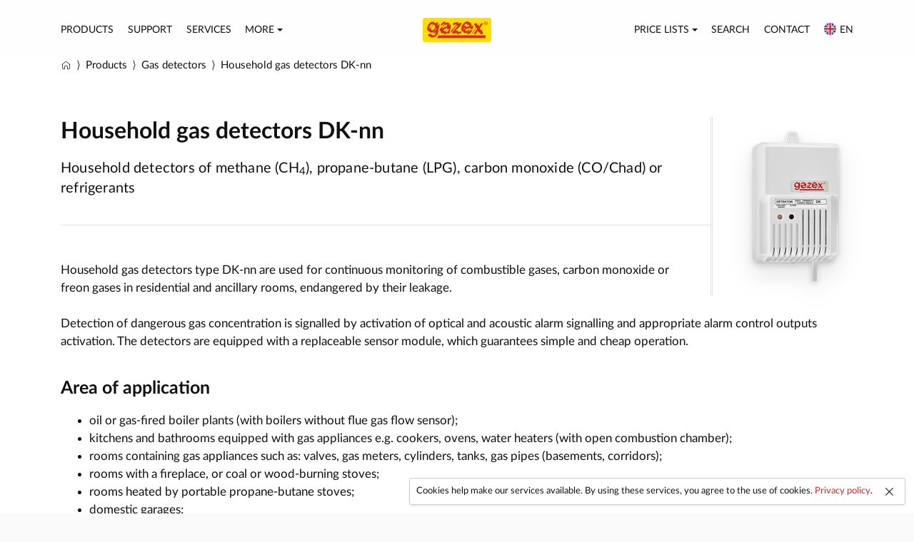

--- FILE ---
content_type: text/html; charset=utf-8
request_url: https://www.gazex.com/en/products/type/dk-nn/
body_size: 6283
content:









<!doctype html>
<html lang="en">
<head>
    <meta charset="utf-8">
    <title>Household gas detectors DK-nn – GAZEX</title>
    <meta name="description" content="Household gas detectors DK-nn – Household detectors of methane (CH4), propane-butane (LPG), carbon monoxide (CO/Chad) or refrigerants.">
    <meta name="keywords" content="Household gas detectors DK-nn, Gas detectors, DK-12, DK-12.P, DK-15, DK-15.P, DK-61, DK-61.P, DK-22.P/E, DK-22/E, DK-24.P/E, DK-24/E, DK-25.P/E, DK-25/E, DK-12.A, DK-15.A, DK-61.A, DK-22.A/E, DK-24.A/E, DK-25.A/E, DK-12.Z, DK-15.Z, DK-22.Z/E, DK-24.Z/E, DK-25.Z/E">
    <meta name="viewport" content="width=device-width, initial-scale=1">
    <meta name="application-name" content="GAZEX">
    <meta name="theme-color" content="#fff">
    <meta name="apple-mobile-web-app-title" content="GAZEX">
    <meta name="msapplication-config" content="/static/gazex/images/favicon/mstile-config.xml">
    <link rel="canonical" href="https://www.gazex.com/en/products/type/dk-nn/">
    
    <link rel="alternate" hreflang="pl" href="https://www.gazex.com/pl/produkty/typ/dk-nn/">
    
    <link rel="alternate" hreflang="en" href="https://www.gazex.com/en/products/type/dk-nn/">
    
    <link rel="stylesheet" href="/static/gazex/css/gazex.1768488211.css">
    <link rel="apple-touch-icon" sizes="180x180" href="/static/gazex/images/favicon/apple-touch-icon-180x180.png">
    <link rel="manifest" href="/static/gazex/images/favicon/favicon-manifest.json">
    <link rel="icon" type="image/png" href="/static/gazex/images/favicon/favicon-192x192.png" sizes="192x192">
    <link rel="shortcut icon" href="/static/gazex/images/favicon/favicon.ico">
    <script src="/static/gazex/js/gazex.1768488211.js"></script>
    
    
    <meta property="og:url" content="https://www.gazex.com/en/products/type/dk-nn/">
    <meta property="og:type" content="website">
    <meta property="og:title" content="Household gas detectors DK-nn">
    <meta property="og:description" content="Household detectors of methane (CH4), propane-butane (LPG), carbon monoxide (CO/Chad) or refrigerants">
    <meta property="og:image" content="https://www.gazex.com/cache/thumbs/f4/d1/f4d10aa6974cf338fa5dda8e3992edec.png">
    <meta property="og:image:width" content="600">
    <meta property="og:image:height" content="600">
    

</head>

<script async src="https://www.googletagmanager.com/gtag/js?id=G-LFCP8C7YTD"></script>
<script>
    window.dataLayer = window.dataLayer || [];
    function gtag(){dataLayer.push(arguments);}
    gtag('js', new Date());
    gtag('config', 'G-LFCP8C7YTD');
</script>

<body id="top">
    
    
    <nav class="navbar navbar-default navbar-static-top">
        <div class="container container-main">
            <div class="navbar-header">
                <div class="navbar-brand-container">
                    <a class="navbar-brand" href="/en/"><img src="/static/gazex/images/gazex.svg" width="96" height="34" alt="GAZEX"></a>
                </div>
                <div class="navbar-toggle collapsed" data-toggle="collapse" data-target="#navbar-collapse">
                    <i class="zwicon-hamburger-menu"></i>
                </div>
            </div>
            <div class="collapse navbar-collapse" id="navbar-collapse">
                <ul class="nav navbar-nav">
                    <li><a href="/en/products/">Products</a></li>
                    <li><a href="/en/service/">Support</a></li>
                    <li><a href="/en/services/">Services</a></li>
                    <li class="dropdown">
                        <a href="#" class="link" data-toggle="dropdown">More<span class="caret"></span></a>
                        <ul class="dropdown-menu">
                            <li><a href="/en/about/">About GAZEX</a></li>
                            <li><a href="/en/laboratory/">Calibration Laboratory</a></li>
                            <li class="divider"></li>
                            <li class="dropdown-header">Know-how</li>
                            <li><a href="/en/know-how/design/">Design</a></li>
                            
                            <li class="divider"></li>
                            <li class="dropdown-header">Events</li>
                            
                            <li><a href="/en/events/tradeshows-conferences-seminars/">Webinars, conferences, trade shows</a></li>
                            <li class="divider"></li>
                            <li class="dropdown-header">Download</li>
                            <li><a href="/en/documents/">Documents</a></li>
                            <li><a href="/en/software/">Software</a></li>
                            
                        </ul>
                    </li>
                </ul>
                <ul class="nav navbar-nav navbar-right">
                    <li class="dropdown">
                        <a href="#" class="link" data-toggle="dropdown">Price lists<span class="caret"></span></a>
                        <ul class="dropdown-menu">
                            <li><a href="/en/pricelists/devices/">Devices</a></li>
                            <li><a href="/en/pricelists/sensor-modules/">Sensor modules</a></li>
                            <li><a href="/en/pricelists/services/">Services</a></li>
                            <li class="divider"></li>
                            <li><a href="/en/pricelists/">All price lists &raquo; <kbd>html</kbd> <kbd>pdf</kbd> <kbd>csv</kbd></a></li>
                        </ul>
                    </li>
                    <li><a href="/en/search/">Search</a></li>
                    <li><a href="/en/contact/">Contact</a></li>
                    <li class="dropdown">
                        <a href="#" class="link" data-toggle="dropdown"><img class="img-label flag" src="/static/gazex/images/flags/en.svg" height="17" alt="">en</a>
                        <ul class="dropdown-menu dropdown-menu-right">
                            
                            <li>
                                <a href="#" onclick="document.language.language.value='pl'; document.language.submit();" class="">
                                    <img class="img-label flag" src="/static/gazex/images/flags/pl.svg" height="16" alt=""> Polski
                                </a>
                            </li>
                            
                            <li>
                                <a href="#" onclick="document.language.language.value='en'; document.language.submit();" class="active">
                                    <img class="img-label flag" src="/static/gazex/images/flags/en.svg" height="16" alt=""> English
                                </a>
                            </li>
                            
                        </ul>
                    </li>
                </ul>
            </div>
        </div>
    </nav>
    
    <div class="breadcrumb-container">
        <div class="container">
            

<ol itemscope itemtype="https://schema.org/BreadcrumbList" class="breadcrumb">
    <li><a href="/en/" class="link"><i class="zwicon-home" title="Home page"></i></a></li>
    <li itemprop="itemListElement" itemscope itemtype="https://schema.org/ListItem"><a itemtype="https://schema.org/Thing" itemprop="item" href="/en/products/" class="link"><span itemprop="name">Products</span></a><meta itemprop="position" content="1" /></li>
    <li itemprop="itemListElement" itemscope itemtype="https://schema.org/ListItem"><a itemtype="https://schema.org/Thing" itemprop="item" href="/en/products/detektory-gazow/" class="link"><span itemprop="name">Gas detectors</span></a><meta itemprop="position" content="2" /></li>
    <li itemprop="itemListElement" itemscope itemtype="https://schema.org/ListItem"><a itemtype="https://schema.org/Thing" itemprop="item" href="/en/products/type/dk-nn/" class="link"><span itemprop="name">Household gas detectors DK-nn</span></a><meta itemprop="position" content="3" /></li>
</ol>

        </div>
    </div>
    <div class="content">
        
        
<div class="container">
    <div class="row">
        <div class="col-sm-12">
            
            
            
            <a href="/cache/thumbs/fb/00/fb00947f69b592c23cfb638b40a66e63.png" class="imagelightbox imagelightbox-border imagelightbox-pull-right" rel="imagelightbox">
                <img class="center-block shadowed" src="/cache/thumbs/f4/b8/f4b86a43735dc7724da1f74983ccff53.png" srcset="/cache/thumbs/8b/90/8b90b42c415b94727c5b9474bc9cd8fa.png 2x" height="210" alt="Household gas detectors DK-nn">
            </a>
            
            
            
            <div class="page-header">
                <h1>
                    


Household gas detectors DK-nn







                    <div>
                        
                        
                        
                        
                        
                    </div>
                </h1>
                <p class="lead">Household detectors of methane (CH<sub>4</sub>), propane-butane (LPG), carbon monoxide (CO/Chad) or refrigerants</p>
            </div>
            <div class="md-content"><p>Household gas detectors type DK-nn are used for continuous monitoring of combustible gases,  carbon monoxide or freon gases in residential and ancillary rooms, endangered by their leakage. </p>
<p>Detection of dangerous gas concentration is signalled by activation of optical and acoustic alarm signalling and appropriate alarm control outputs activation. The detectors are equipped with a replaceable sensor module, which guarantees simple and cheap operation.</p>
<h2 id="area-of-application">Area of application</h2>
<ul>
<li>oil or gas-fired boiler plants (with boilers without flue gas flow sensor);</li>
<li>kitchens and bathrooms equipped with gas appliances e.g. cookers, ovens, water heaters (with open combustion chamber);</li>
<li>rooms containing gas appliances such as: valves, gas meters, cylinders, tanks, gas pipes (basements, corridors);</li>
<li>rooms with a fireplace, or coal or wood-burning stoves;</li>
<li>rooms heated by portable propane-butane stoves;</li>
<li>domestic garages;</li>
<li>solid fuel-fired boiler rooms;</li>
<li>school laboratories;</li>
<li>rooms with air conditioning or refrigeration equipment (freon leaks).</li>
</ul>
<h2 id="features">Features</h2>
<ul>
<li>microprocessor-controlled;</li>
<li>external siren control;</li>
<li>can work with many devices;</li>
<li>the detectors are covered by a 3-year warranty;</li>
<li>all detectors are calibrated in our own GAZEX Calibration Laboratory operating in accordance with PN-EN ISO/IEC 17025 standard (PCA accreditation no. AP150).</li>
</ul></div>
        </div>
    </div>

    
    <div class="row row-break">
        <div class="col-sm-12">
            <div class="section section-borderless section-marginless">
                <h2><i class="zwicon-list-bullet"></i> Offered models</h2>
            </div>
            <ul class="nav nav-pills text-center">
                <li class="active"><a class="link" href="#basic" data-toggle="tab">Basic info</a></li><li><a class="link" href="#advanced" data-toggle="tab">Advanced info</a></li>
            </ul>
            <div class="tab-content">
                <div class="tab-pane fade in active" id="basic">
                    





<div id="model" class="table-responsive table-models">
    <table class="table">
        
            
            <thead>
                <tr>
                    <th colspan="2">Model</th>
                    <th>Gas sensor module</th>
                    <th>Sensor</th>
                    <th>Substance/property</th>
                    <th>Standard alarm thresholds</th>
                    <th>Measuring range</th>
                    <th>Unit</th>
                    <th>Supply voltage</th>
                    
                    
                    
                    
                    
                    
                    
                    
                    
                    <th class="text-right">Net price</th>
                    <th class="text-center"><span class="cursor-help" title="Commodity group" data-toggle="tooltip">C.g.</span></th>
                </tr>
            </thead>
            

            
            
            

            
            
            

            
            <tbody class="stripped">
                
                    



<tr>
    
    <td rowspan="1">
        <a itemprop="url" href="/en/products/model/dk-12/"><span>DK-12</span></a>
        
    </td>
    <td class="text-right" rowspan="1">
        










    </td>
    

    
    <td rowspan="1" class="">
        
            <a href="/en/products/model/ms-12-dk/">MS-12.DK</a>
        
    </td>
    

    <td class="">
        Semiconductor
    </td>
    <td class="">
        
        Methane (CH<sub>4</sub>)<br>
        
    </td>
    <td class="">10<br></td>
    <td class="">5&mdash;40<br></td>
    <td class="">%LEL<br></td>

    
    <td rowspan="1">230 V AC</td>
    
    
    
    
    
    
    
    
    
    <td class="text-right" rowspan="1"><span class="text-nowrap">PLN199.00</span></td>
    <td class="text-center" rowspan="1"><span class="tag tag-default cursor-help" title="Commodity group S – standard, i.e. delivery date and price according to the terms and conditions assigned to the ordering party" data-toggle="tooltip">S</span></td>
    
</tr>

                
            </tbody>
            
        
            

            

            

            
            <tbody class="stripped">
                
                    



<tr>
    
    <td rowspan="1">
        <a itemprop="url" href="/en/products/model/dk-12-p/"><span>DK-12.P</span></a>
        
    </td>
    <td class="text-right" rowspan="1">
        










    </td>
    

    
    <td rowspan="1" class="">
        
            <a href="/en/products/model/ms-12-dk/">MS-12.DK</a>
        
    </td>
    

    <td class="">
        Semiconductor
    </td>
    <td class="">
        
        Methane (CH<sub>4</sub>)<br>
        
    </td>
    <td class="">10<br></td>
    <td class="">5&mdash;40<br></td>
    <td class="">%LEL<br></td>

    
    <td rowspan="1">230 V AC</td>
    
    
    
    
    
    
    
    
    
    <td class="text-right" rowspan="1"><span class="text-nowrap">PLN209.00</span></td>
    <td class="text-center" rowspan="1"><span class="tag tag-warning cursor-help" title="Commodity group N – non-standard, i.e. delivery date specified in the offer" data-toggle="tooltip">N</span></td>
    
</tr>

                
            </tbody>
            
        
            

            

            

            
            <tbody class="stripped">
                
                    



<tr>
    
    <td rowspan="1">
        <a itemprop="url" href="/en/products/model/dk-15/"><span>DK-15</span></a>
        
    </td>
    <td class="text-right" rowspan="1">
        










    </td>
    

    
    <td rowspan="1" class="">
        
            <a href="/en/products/model/ms-15-dk/">MS-15.DK</a>
        
    </td>
    

    <td class="">
        Semiconductor
    </td>
    <td class="">
        
        Liquefied petroleum gas (LPG)<br>
        
    </td>
    <td class="">10<br></td>
    <td class="">5&mdash;40<br></td>
    <td class="">%LEL<br></td>

    
    <td rowspan="1">230 V AC</td>
    
    
    
    
    
    
    
    
    
    <td class="text-right" rowspan="1"><span class="text-nowrap">PLN199.00</span></td>
    <td class="text-center" rowspan="1"><span class="tag tag-default cursor-help" title="Commodity group S – standard, i.e. delivery date and price according to the terms and conditions assigned to the ordering party" data-toggle="tooltip">S</span></td>
    
</tr>

                
            </tbody>
            
        
            

            

            

            
            <tbody class="stripped">
                
                    



<tr>
    
    <td rowspan="1">
        <a itemprop="url" href="/en/products/model/dk-15-p/"><span>DK-15.P</span></a>
        
    </td>
    <td class="text-right" rowspan="1">
        










    </td>
    

    
    <td rowspan="1" class="">
        
            <a href="/en/products/model/ms-15-dk/">MS-15.DK</a>
        
    </td>
    

    <td class="">
        Semiconductor
    </td>
    <td class="">
        
        Liquefied petroleum gas (LPG)<br>
        
    </td>
    <td class="">10<br></td>
    <td class="">5&mdash;40<br></td>
    <td class="">%LEL<br></td>

    
    <td rowspan="1">230 V AC</td>
    
    
    
    
    
    
    
    
    
    <td class="text-right" rowspan="1"><span class="text-nowrap">PLN209.00</span></td>
    <td class="text-center" rowspan="1"><span class="tag tag-warning cursor-help" title="Commodity group N – non-standard, i.e. delivery date specified in the offer" data-toggle="tooltip">N</span></td>
    
</tr>

                
            </tbody>
            
        
            

            

            

            
            <tbody class="stripped">
                
                    



<tr>
    
    <td rowspan="1">
        <a itemprop="url" href="/en/products/model/dk-61/"><span>DK-61</span></a>
        
    </td>
    <td class="text-right" rowspan="1">
        










    </td>
    

    
    <td rowspan="1" class="">
        
            <a href="/en/products/model/ms-61-dk/">MS-61.DK</a>
        
    </td>
    

    <td class="">
        Semiconductor
    </td>
    <td class="">
        
        R32<br>or R410A<br>
        
    </td>
    <td class="">2000<br></td>
    <td class="">500&mdash;3000<br></td>
    <td class="">ppm<br></td>

    
    <td rowspan="1">230 V AC</td>
    
    
    
    
    
    
    
    
    
    <td class="text-right" rowspan="1"><span class="text-nowrap">PLN279.00</span></td>
    <td class="text-center" rowspan="1"><span class="tag tag-warning cursor-help" title="Commodity group N – non-standard, i.e. delivery date specified in the offer" data-toggle="tooltip">N</span></td>
    
</tr>

                
            </tbody>
            
        
            

            

            

            
            <tbody class="stripped">
                
                    



<tr>
    
    <td rowspan="1">
        <a itemprop="url" href="/en/products/model/dk-61-p/"><span>DK-61.P</span></a>
        
    </td>
    <td class="text-right" rowspan="1">
        










    </td>
    

    
    <td rowspan="1" class="">
        
            <a href="/en/products/model/ms-61-dk/">MS-61.DK</a>
        
    </td>
    

    <td class="">
        Semiconductor
    </td>
    <td class="">
        
        R32<br>or R410A<br>
        
    </td>
    <td class="">2000<br></td>
    <td class="">500&mdash;3000<br></td>
    <td class="">ppm<br></td>

    
    <td rowspan="1">230 V AC</td>
    
    
    
    
    
    
    
    
    
    <td class="text-right" rowspan="1"><span class="text-nowrap">PLN289.00</span></td>
    <td class="text-center" rowspan="1"><span class="tag tag-warning cursor-help" title="Commodity group N – non-standard, i.e. delivery date specified in the offer" data-toggle="tooltip">N</span></td>
    
</tr>

                
            </tbody>
            
        
            

            

            

            
            <tbody class="stripped">
                
                    



<tr>
    
    <td rowspan="1">
        <a itemprop="url" href="/en/products/model/dk-22-p-e/"><span>DK-22.P/E</span></a>
        
    </td>
    <td class="text-right" rowspan="1">
        


<span class="tag tag-success">New</span>







    </td>
    

    
    <td rowspan="1" class="">
        
            <a href="/en/products/model/ms-22e-dk/">MS-22.DK/E</a>
        
    </td>
    

    <td class="">
        Electrochemical
    </td>
    <td class="">
        
        Carbon monoxide (CO)<br>
        
    </td>
    <td class="">50/100/300<br></td>
    <td class="">20&mdash;1000<br></td>
    <td class="">ppm<br></td>

    
    <td rowspan="1">230 V AC</td>
    
    
    
    
    
    
    
    
    
    <td class="text-right" rowspan="1"><span class="text-nowrap">PLN229.00</span></td>
    <td class="text-center" rowspan="1"><span class="tag tag-warning cursor-help" title="Commodity group N – non-standard, i.e. delivery date specified in the offer" data-toggle="tooltip">N</span></td>
    
</tr>

                
            </tbody>
            
        
            

            

            

            
            <tbody class="stripped">
                
                    



<tr>
    
    <td rowspan="1">
        <a itemprop="url" href="/en/products/model/dk-22-e/"><span>DK-22/E</span></a>
        
    </td>
    <td class="text-right" rowspan="1">
        


<span class="tag tag-success">New</span>







    </td>
    

    
    <td rowspan="1" class="">
        
            <a href="/en/products/model/ms-22e-dk/">MS-22.DK/E</a>
        
    </td>
    

    <td class="">
        Electrochemical
    </td>
    <td class="">
        
        Carbon monoxide (CO)<br>
        
    </td>
    <td class="">50/100/300<br></td>
    <td class="">20&mdash;1000<br></td>
    <td class="">ppm<br></td>

    
    <td rowspan="1">230 V AC</td>
    
    
    
    
    
    
    
    
    
    <td class="text-right" rowspan="1"><span class="text-nowrap">PLN219.00</span></td>
    <td class="text-center" rowspan="1"><span class="tag tag-default cursor-help" title="Commodity group S – standard, i.e. delivery date and price according to the terms and conditions assigned to the ordering party" data-toggle="tooltip">S</span></td>
    
</tr>

                
            </tbody>
            
        
            

            

            

            
            <tbody class="stripped">
                
                    



<tr>
    
    <td rowspan="2">
        <a itemprop="url" href="/en/products/model/dk-24-p-e/"><span>DK-24.P/E</span></a>
        
    </td>
    <td class="text-right" rowspan="2">
        


<span class="tag tag-success">New</span>







    </td>
    

    
    <td rowspan="2" class="">
        
            <a href="/en/products/model/ms-24e-dk/">MS-24.DK/E</a>
        
    </td>
    

    <td class="">
        Semiconductor
    </td>
    <td class="">
        
        Methane (CH<sub>4</sub>)<br>
        
    </td>
    <td class="">10<br></td>
    <td class="">10&mdash;40<br></td>
    <td class="">%LEL<br></td>

    
    <td rowspan="2">230 V AC</td>
    
    
    
    
    
    
    
    
    
    <td class="text-right" rowspan="2"><span class="text-nowrap">PLN269.00</span></td>
    <td class="text-center" rowspan="2"><span class="tag tag-warning cursor-help" title="Commodity group N – non-standard, i.e. delivery date specified in the offer" data-toggle="tooltip">N</span></td>
    
</tr>

                
                    



<tr>
    

    

    <td class="td-inner">
        Electrochemical
    </td>
    <td class="td-inner">
        
        Carbon monoxide (CO)<br>
        
    </td>
    <td class="td-inner">50/100/300<br></td>
    <td class="td-inner">20&mdash;1000<br></td>
    <td class="td-inner">ppm<br></td>

    
</tr>

                
            </tbody>
            
        
            

            

            

            
            <tbody class="stripped">
                
                    



<tr>
    
    <td rowspan="2">
        <a itemprop="url" href="/en/products/model/dk-24-e/"><span>DK-24/E</span></a>
        
    </td>
    <td class="text-right" rowspan="2">
        


<span class="tag tag-success">New</span>







    </td>
    

    
    <td rowspan="2" class="">
        
            <a href="/en/products/model/ms-24e-dk/">MS-24.DK/E</a>
        
    </td>
    

    <td class="">
        Semiconductor
    </td>
    <td class="">
        
        Methane (CH<sub>4</sub>)<br>
        
    </td>
    <td class="">10<br></td>
    <td class="">10&mdash;40<br></td>
    <td class="">%LEL<br></td>

    
    <td rowspan="2">230 V AC</td>
    
    
    
    
    
    
    
    
    
    <td class="text-right" rowspan="2"><span class="text-nowrap">PLN259.00</span></td>
    <td class="text-center" rowspan="2"><span class="tag tag-default cursor-help" title="Commodity group S – standard, i.e. delivery date and price according to the terms and conditions assigned to the ordering party" data-toggle="tooltip">S</span></td>
    
</tr>

                
                    



<tr>
    

    

    <td class="td-inner">
        Electrochemical
    </td>
    <td class="td-inner">
        
        Carbon monoxide (CO)<br>
        
    </td>
    <td class="td-inner">50/100/300<br></td>
    <td class="td-inner">20&mdash;1000<br></td>
    <td class="td-inner">ppm<br></td>

    
</tr>

                
            </tbody>
            
        
            

            

            

            
            <tbody class="stripped">
                
                    



<tr>
    
    <td rowspan="2">
        <a itemprop="url" href="/en/products/model/dk-25-p-e/"><span>DK-25.P/E</span></a>
        
    </td>
    <td class="text-right" rowspan="2">
        


<span class="tag tag-success">New</span>







    </td>
    

    
    <td rowspan="2" class="">
        
            <a href="/en/products/model/ms-25e-dk/">MS-25.DK/E</a>
        
    </td>
    

    <td class="">
        Semiconductor
    </td>
    <td class="">
        
        Liquefied petroleum gas (LPG)<br>
        
    </td>
    <td class="">10<br></td>
    <td class="">10&mdash;40<br></td>
    <td class="">%LEL<br></td>

    
    <td rowspan="2">230 V AC</td>
    
    
    
    
    
    
    
    
    
    <td class="text-right" rowspan="2"><span class="text-nowrap">PLN269.00</span></td>
    <td class="text-center" rowspan="2"><span class="tag tag-warning cursor-help" title="Commodity group N – non-standard, i.e. delivery date specified in the offer" data-toggle="tooltip">N</span></td>
    
</tr>

                
                    



<tr>
    

    

    <td class="td-inner">
        Electrochemical
    </td>
    <td class="td-inner">
        
        Carbon monoxide (CO)<br>
        
    </td>
    <td class="td-inner">50/100/300<br></td>
    <td class="td-inner">20&mdash;1000<br></td>
    <td class="td-inner">ppm<br></td>

    
</tr>

                
            </tbody>
            
        
            

            

            

            
            <tbody class="stripped">
                
                    



<tr>
    
    <td rowspan="2">
        <a itemprop="url" href="/en/products/model/dk-25-e/"><span>DK-25/E</span></a>
        
    </td>
    <td class="text-right" rowspan="2">
        


<span class="tag tag-success">New</span>







    </td>
    

    
    <td rowspan="2" class="">
        
            <a href="/en/products/model/ms-25e-dk/">MS-25.DK/E</a>
        
    </td>
    

    <td class="">
        Semiconductor
    </td>
    <td class="">
        
        Liquefied petroleum gas (LPG)<br>
        
    </td>
    <td class="">10<br></td>
    <td class="">10&mdash;40<br></td>
    <td class="">%LEL<br></td>

    
    <td rowspan="2">230 V AC</td>
    
    
    
    
    
    
    
    
    
    <td class="text-right" rowspan="2"><span class="text-nowrap">PLN259.00</span></td>
    <td class="text-center" rowspan="2"><span class="tag tag-warning cursor-help" title="Commodity group N – non-standard, i.e. delivery date specified in the offer" data-toggle="tooltip">N</span></td>
    
</tr>

                
                    



<tr>
    

    

    <td class="td-inner">
        Electrochemical
    </td>
    <td class="td-inner">
        
        Carbon monoxide (CO)<br>
        
    </td>
    <td class="td-inner">50/100/300<br></td>
    <td class="td-inner">20&mdash;1000<br></td>
    <td class="td-inner">ppm<br></td>

    
</tr>

                
            </tbody>
            
        
            

            
            
            <thead>
                <tr>
                    <th colspan="100%">&nbsp;</th>
                </tr>
            </thead>
            
            

            

            
            <tbody class="stripped">
                
                    



<tr>
    
    <td rowspan="1">
        <a itemprop="url" href="/en/products/model/dk-12-a/"><span>DK-12.A</span></a>
        
    </td>
    <td class="text-right" rowspan="1">
        










    </td>
    

    
    <td rowspan="1" class="">
        
            <a href="/en/products/model/ms-12-dk/">MS-12.DK</a>
        
    </td>
    

    <td class="">
        Semiconductor
    </td>
    <td class="">
        
        Methane (CH<sub>4</sub>)<br>
        
    </td>
    <td class="">10<br></td>
    <td class="">5&mdash;40<br></td>
    <td class="">%LEL<br></td>

    
    <td rowspan="1">12 V DC</td>
    
    
    
    
    
    
    
    
    
    <td class="text-right" rowspan="1"><span class="text-nowrap">PLN199.00</span></td>
    <td class="text-center" rowspan="1"><span class="tag tag-warning cursor-help" title="Commodity group N – non-standard, i.e. delivery date specified in the offer" data-toggle="tooltip">N</span></td>
    
</tr>

                
            </tbody>
            
        
            

            

            

            
            <tbody class="stripped">
                
                    



<tr>
    
    <td rowspan="1">
        <a itemprop="url" href="/en/products/model/dk-15-a/"><span>DK-15.A</span></a>
        
    </td>
    <td class="text-right" rowspan="1">
        










    </td>
    

    
    <td rowspan="1" class="">
        
            <a href="/en/products/model/ms-15-dk/">MS-15.DK</a>
        
    </td>
    

    <td class="">
        Semiconductor
    </td>
    <td class="">
        
        Liquefied petroleum gas (LPG)<br>
        
    </td>
    <td class="">10<br></td>
    <td class="">5&mdash;40<br></td>
    <td class="">%LEL<br></td>

    
    <td rowspan="1">12 V DC</td>
    
    
    
    
    
    
    
    
    
    <td class="text-right" rowspan="1"><span class="text-nowrap">PLN199.00</span></td>
    <td class="text-center" rowspan="1"><span class="tag tag-warning cursor-help" title="Commodity group N – non-standard, i.e. delivery date specified in the offer" data-toggle="tooltip">N</span></td>
    
</tr>

                
            </tbody>
            
        
            

            

            

            
            <tbody class="stripped">
                
                    



<tr>
    
    <td rowspan="1">
        <a itemprop="url" href="/en/products/model/dk-61-a/"><span>DK-61.A</span></a>
        
    </td>
    <td class="text-right" rowspan="1">
        










    </td>
    

    
    <td rowspan="1" class="">
        
            <a href="/en/products/model/ms-61-dk/">MS-61.DK</a>
        
    </td>
    

    <td class="">
        Semiconductor
    </td>
    <td class="">
        
        R32<br>or R410A<br>
        
    </td>
    <td class="">2000<br></td>
    <td class="">500&mdash;3000<br></td>
    <td class="">ppm<br></td>

    
    <td rowspan="1">12 V DC</td>
    
    
    
    
    
    
    
    
    
    <td class="text-right" rowspan="1"><span class="text-nowrap">PLN279.00</span></td>
    <td class="text-center" rowspan="1"><span class="tag tag-warning cursor-help" title="Commodity group N – non-standard, i.e. delivery date specified in the offer" data-toggle="tooltip">N</span></td>
    
</tr>

                
            </tbody>
            
        
            

            

            

            
            <tbody class="stripped">
                
                    



<tr>
    
    <td rowspan="1">
        <a itemprop="url" href="/en/products/model/dk-22-a-e/"><span>DK-22.A/E</span></a>
        
    </td>
    <td class="text-right" rowspan="1">
        


<span class="tag tag-success">New</span>







    </td>
    

    
    <td rowspan="1" class="">
        
            <a href="/en/products/model/ms-22e-dk/">MS-22.DK/E</a>
        
    </td>
    

    <td class="">
        Electrochemical
    </td>
    <td class="">
        
        Carbon monoxide (CO)<br>
        
    </td>
    <td class="">50/100/300<br></td>
    <td class="">20&mdash;1000<br></td>
    <td class="">ppm<br></td>

    
    <td rowspan="1">12 V DC</td>
    
    
    
    
    
    
    
    
    
    <td class="text-right" rowspan="1"><span class="text-nowrap">PLN219.00</span></td>
    <td class="text-center" rowspan="1"><span class="tag tag-warning cursor-help" title="Commodity group N – non-standard, i.e. delivery date specified in the offer" data-toggle="tooltip">N</span></td>
    
</tr>

                
            </tbody>
            
        
            

            

            

            
            <tbody class="stripped">
                
                    



<tr>
    
    <td rowspan="2">
        <a itemprop="url" href="/en/products/model/dk-24-a-e/"><span>DK-24.A/E</span></a>
        
    </td>
    <td class="text-right" rowspan="2">
        


<span class="tag tag-success">New</span>







    </td>
    

    
    <td rowspan="2" class="">
        
            <a href="/en/products/model/ms-24e-dk/">MS-24.DK/E</a>
        
    </td>
    

    <td class="">
        Semiconductor
    </td>
    <td class="">
        
        Methane (CH<sub>4</sub>)<br>
        
    </td>
    <td class="">10<br></td>
    <td class="">10&mdash;40<br></td>
    <td class="">%LEL<br></td>

    
    <td rowspan="2">12 V DC</td>
    
    
    
    
    
    
    
    
    
    <td class="text-right" rowspan="2"><span class="text-nowrap">PLN259.00</span></td>
    <td class="text-center" rowspan="2"><span class="tag tag-warning cursor-help" title="Commodity group N – non-standard, i.e. delivery date specified in the offer" data-toggle="tooltip">N</span></td>
    
</tr>

                
                    



<tr>
    

    

    <td class="td-inner">
        Electrochemical
    </td>
    <td class="td-inner">
        
        Carbon monoxide (CO)<br>
        
    </td>
    <td class="td-inner">50/100/300<br></td>
    <td class="td-inner">20&mdash;1000<br></td>
    <td class="td-inner">ppm<br></td>

    
</tr>

                
            </tbody>
            
        
            

            

            

            
            <tbody class="stripped">
                
                    



<tr>
    
    <td rowspan="2">
        <a itemprop="url" href="/en/products/model/dk-25-a-e/"><span>DK-25.A/E</span></a>
        
    </td>
    <td class="text-right" rowspan="2">
        


<span class="tag tag-success">New</span>







    </td>
    

    
    <td rowspan="2" class="">
        
            <a href="/en/products/model/ms-25e-dk/">MS-25.DK/E</a>
        
    </td>
    

    <td class="">
        Semiconductor
    </td>
    <td class="">
        
        Liquefied petroleum gas (LPG)<br>
        
    </td>
    <td class="">10<br></td>
    <td class="">10&mdash;40<br></td>
    <td class="">%LEL<br></td>

    
    <td rowspan="2">12 V DC</td>
    
    
    
    
    
    
    
    
    
    <td class="text-right" rowspan="2"><span class="text-nowrap">PLN259.00</span></td>
    <td class="text-center" rowspan="2"><span class="tag tag-warning cursor-help" title="Commodity group N – non-standard, i.e. delivery date specified in the offer" data-toggle="tooltip">N</span></td>
    
</tr>

                
                    



<tr>
    

    

    <td class="td-inner">
        Electrochemical
    </td>
    <td class="td-inner">
        
        Carbon monoxide (CO)<br>
        
    </td>
    <td class="td-inner">50/100/300<br></td>
    <td class="td-inner">20&mdash;1000<br></td>
    <td class="td-inner">ppm<br></td>

    
</tr>

                
            </tbody>
            
        
            

            
            
            <thead>
                <tr>
                    <th colspan="100%">&nbsp;</th>
                </tr>
            </thead>
            
            

            
            
            <thead>
                <tr>
                    <th colspan="100%">With shut-off valve control output</th>
                </tr>
            </thead>
            
            

            
            <tbody class="stripped">
                
                    



<tr>
    
    <td rowspan="1">
        <a itemprop="url" href="/en/products/model/dk-12-z/"><span>DK-12.Z</span></a>
        
    </td>
    <td class="text-right" rowspan="1">
        










    </td>
    

    
    <td rowspan="1" class="">
        
            <a href="/en/products/model/ms-12-dk/">MS-12.DK</a>
        
    </td>
    

    <td class="">
        Semiconductor
    </td>
    <td class="">
        
        Methane (CH<sub>4</sub>)<br>
        
    </td>
    <td class="">10<br></td>
    <td class="">5&mdash;40<br></td>
    <td class="">%LEL<br></td>

    
    <td rowspan="1">230 V AC</td>
    
    
    
    
    
    
    
    
    
    <td class="text-right" rowspan="1"><span class="text-nowrap">PLN209.00</span></td>
    <td class="text-center" rowspan="1"><span class="tag tag-default cursor-help" title="Commodity group S – standard, i.e. delivery date and price according to the terms and conditions assigned to the ordering party" data-toggle="tooltip">S</span></td>
    
</tr>

                
            </tbody>
            
        
            

            

            

            
            <tbody class="stripped">
                
                    



<tr>
    
    <td rowspan="1">
        <a itemprop="url" href="/en/products/model/dk-15-z/"><span>DK-15.Z</span></a>
        
    </td>
    <td class="text-right" rowspan="1">
        










    </td>
    

    
    <td rowspan="1" class="">
        
            <a href="/en/products/model/ms-15-dk/">MS-15.DK</a>
        
    </td>
    

    <td class="">
        Semiconductor
    </td>
    <td class="">
        
        Liquefied petroleum gas (LPG)<br>
        
    </td>
    <td class="">10<br></td>
    <td class="">5&mdash;40<br></td>
    <td class="">%LEL<br></td>

    
    <td rowspan="1">230 V AC</td>
    
    
    
    
    
    
    
    
    
    <td class="text-right" rowspan="1"><span class="text-nowrap">PLN209.00</span></td>
    <td class="text-center" rowspan="1"><span class="tag tag-warning cursor-help" title="Commodity group N – non-standard, i.e. delivery date specified in the offer" data-toggle="tooltip">N</span></td>
    
</tr>

                
            </tbody>
            
        
            

            

            

            
            <tbody class="stripped">
                
                    



<tr>
    
    <td rowspan="1">
        <a itemprop="url" href="/en/products/model/dk-22-z-e/"><span>DK-22.Z/E</span></a>
        
    </td>
    <td class="text-right" rowspan="1">
        


<span class="tag tag-success">New</span>







    </td>
    

    
    <td rowspan="1" class="">
        
            <a href="/en/products/model/ms-22e-dk/">MS-22.DK/E</a>
        
    </td>
    

    <td class="">
        Electrochemical
    </td>
    <td class="">
        
        Carbon monoxide (CO)<br>
        
    </td>
    <td class="">50/100/300<br></td>
    <td class="">20&mdash;1000<br></td>
    <td class="">ppm<br></td>

    
    <td rowspan="1">230 V AC</td>
    
    
    
    
    
    
    
    
    
    <td class="text-right" rowspan="1"><span class="text-nowrap">PLN229.00</span></td>
    <td class="text-center" rowspan="1"><span class="tag tag-warning cursor-help" title="Commodity group N – non-standard, i.e. delivery date specified in the offer" data-toggle="tooltip">N</span></td>
    
</tr>

                
            </tbody>
            
        
            

            

            

            
            <tbody class="stripped">
                
                    



<tr>
    
    <td rowspan="2">
        <a itemprop="url" href="/en/products/model/dk-24-z-e/"><span>DK-24.Z/E</span></a>
        
    </td>
    <td class="text-right" rowspan="2">
        


<span class="tag tag-success">New</span>







    </td>
    

    
    <td rowspan="2" class="">
        
            <a href="/en/products/model/ms-24e-dk/">MS-24.DK/E</a>
        
    </td>
    

    <td class="">
        Semiconductor
    </td>
    <td class="">
        
        Methane (CH<sub>4</sub>)<br>
        
    </td>
    <td class="">10<br></td>
    <td class="">10&mdash;40<br></td>
    <td class="">%LEL<br></td>

    
    <td rowspan="2">230 V AC</td>
    
    
    
    
    
    
    
    
    
    <td class="text-right" rowspan="2"><span class="text-nowrap">PLN269.00</span></td>
    <td class="text-center" rowspan="2"><span class="tag tag-warning cursor-help" title="Commodity group N – non-standard, i.e. delivery date specified in the offer" data-toggle="tooltip">N</span></td>
    
</tr>

                
                    



<tr>
    

    

    <td class="td-inner">
        Electrochemical
    </td>
    <td class="td-inner">
        
        Carbon monoxide (CO)<br>
        
    </td>
    <td class="td-inner">50/100/300<br></td>
    <td class="td-inner">20&mdash;1000<br></td>
    <td class="td-inner">ppm<br></td>

    
</tr>

                
            </tbody>
            
        
            

            

            

            
            <tbody class="stripped">
                
                    



<tr>
    
    <td rowspan="2">
        <a itemprop="url" href="/en/products/model/dk-25-z-e/"><span>DK-25.Z/E</span></a>
        
    </td>
    <td class="text-right" rowspan="2">
        


<span class="tag tag-success">New</span>







    </td>
    

    
    <td rowspan="2" class="">
        
            <a href="/en/products/model/ms-25e-dk/">MS-25.DK/E</a>
        
    </td>
    

    <td class="">
        Semiconductor
    </td>
    <td class="">
        
        Liquefied petroleum gas (LPG)<br>
        
    </td>
    <td class="">10<br></td>
    <td class="">10&mdash;40<br></td>
    <td class="">%LEL<br></td>

    
    <td rowspan="2">230 V AC</td>
    
    
    
    
    
    
    
    
    
    <td class="text-right" rowspan="2"><span class="text-nowrap">PLN269.00</span></td>
    <td class="text-center" rowspan="2"><span class="tag tag-warning cursor-help" title="Commodity group N – non-standard, i.e. delivery date specified in the offer" data-toggle="tooltip">N</span></td>
    
</tr>

                
                    



<tr>
    

    

    <td class="td-inner">
        Electrochemical
    </td>
    <td class="td-inner">
        
        Carbon monoxide (CO)<br>
        
    </td>
    <td class="td-inner">50/100/300<br></td>
    <td class="td-inner">20&mdash;1000<br></td>
    <td class="td-inner">ppm<br></td>

    
</tr>

                
            </tbody>
            
        
    </table>
</div>



                </div>
                <div class="tab-pane fade" id="advanced">
                    
                    





<div id="model" class="table-responsive table-models">
    <table class="table">
        
            
            <thead>
                <tr>
                    <th colspan="2">Model</th>
                    <th>Gas sensor module</th>
                    <th>Sensor</th>
                    <th>Substance/property</th>
                    <th>Standard alarm thresholds</th>
                    <th>Measuring range</th>
                    <th>Unit</th>
                    <th>Supply voltage</th>
                    <th>Contact control outputs</th>
                    <th>Voltage control outputs 12VDC</th>
                    <th>Two-state outputs (threshold)</th>
                    <th>Control output "Fault"</th>
                    <th>Output controlling the shut-off valve</th>
                    <th>Visual signalling, built-in</th>
                    <th>Acoustic signaling, built-in</th>
                    <th>Internal battery</th>
                    <th>Dimensions</th>
                    <th class="text-right">Net price</th>
                    <th class="text-center"><span class="cursor-help" title="Commodity group" data-toggle="tooltip">C.g.</span></th>
                </tr>
            </thead>
            

            
            
            

            
            
            

            
            <tbody class="stripped">
                
                    



<tr>
    
    <td rowspan="1">
        <a itemprop="url" href="/en/products/model/dk-12/"><span>DK-12</span></a>
        
    </td>
    <td class="text-right" rowspan="1">
        










    </td>
    

    
    <td rowspan="1" class="">
        
            <a href="/en/products/model/ms-12-dk/">MS-12.DK</a>
        
    </td>
    

    <td class="">
        Semiconductor
    </td>
    <td class="">
        
        Methane (CH<sub>4</sub>)<br>
        
    </td>
    <td class="">10<br></td>
    <td class="">5&mdash;40<br></td>
    <td class="">%LEL<br></td>

    
    <td rowspan="1">230 V AC</td>
    <td rowspan="1">&mdash;</td>
    <td rowspan="1">&mdash;</td>
    <td rowspan="1">&mdash;</td>
    <td rowspan="1">&mdash;</td>
    <td rowspan="1">&mdash;</td>
    <td rowspan="1">✓</td>
    <td rowspan="1">✓</td>
    <td rowspan="1">&mdash;</td>
    <td rowspan="1">85 x 140 x 55 mm</td>
    <td class="text-right" rowspan="1"><span class="text-nowrap">PLN199.00</span></td>
    <td class="text-center" rowspan="1"><span class="tag tag-default cursor-help" title="Commodity group S – standard, i.e. delivery date and price according to the terms and conditions assigned to the ordering party" data-toggle="tooltip">S</span></td>
    
</tr>

                
            </tbody>
            
        
            

            

            

            
            <tbody class="stripped">
                
                    



<tr>
    
    <td rowspan="1">
        <a itemprop="url" href="/en/products/model/dk-12-p/"><span>DK-12.P</span></a>
        
    </td>
    <td class="text-right" rowspan="1">
        










    </td>
    

    
    <td rowspan="1" class="">
        
            <a href="/en/products/model/ms-12-dk/">MS-12.DK</a>
        
    </td>
    

    <td class="">
        Semiconductor
    </td>
    <td class="">
        
        Methane (CH<sub>4</sub>)<br>
        
    </td>
    <td class="">10<br></td>
    <td class="">5&mdash;40<br></td>
    <td class="">%LEL<br></td>

    
    <td rowspan="1">230 V AC</td>
    <td rowspan="1">1</td>
    <td rowspan="1">&mdash;</td>
    <td rowspan="1">&mdash;</td>
    <td rowspan="1">&mdash;</td>
    <td rowspan="1">&mdash;</td>
    <td rowspan="1">✓</td>
    <td rowspan="1">✓</td>
    <td rowspan="1">&mdash;</td>
    <td rowspan="1">85 x 140 x 55 mm</td>
    <td class="text-right" rowspan="1"><span class="text-nowrap">PLN209.00</span></td>
    <td class="text-center" rowspan="1"><span class="tag tag-warning cursor-help" title="Commodity group N – non-standard, i.e. delivery date specified in the offer" data-toggle="tooltip">N</span></td>
    
</tr>

                
            </tbody>
            
        
            

            

            

            
            <tbody class="stripped">
                
                    



<tr>
    
    <td rowspan="1">
        <a itemprop="url" href="/en/products/model/dk-15/"><span>DK-15</span></a>
        
    </td>
    <td class="text-right" rowspan="1">
        










    </td>
    

    
    <td rowspan="1" class="">
        
            <a href="/en/products/model/ms-15-dk/">MS-15.DK</a>
        
    </td>
    

    <td class="">
        Semiconductor
    </td>
    <td class="">
        
        Liquefied petroleum gas (LPG)<br>
        
    </td>
    <td class="">10<br></td>
    <td class="">5&mdash;40<br></td>
    <td class="">%LEL<br></td>

    
    <td rowspan="1">230 V AC</td>
    <td rowspan="1">&mdash;</td>
    <td rowspan="1">&mdash;</td>
    <td rowspan="1">&mdash;</td>
    <td rowspan="1">&mdash;</td>
    <td rowspan="1">&mdash;</td>
    <td rowspan="1">✓</td>
    <td rowspan="1">✓</td>
    <td rowspan="1">&mdash;</td>
    <td rowspan="1">85 x 140 x 55 mm</td>
    <td class="text-right" rowspan="1"><span class="text-nowrap">PLN199.00</span></td>
    <td class="text-center" rowspan="1"><span class="tag tag-default cursor-help" title="Commodity group S – standard, i.e. delivery date and price according to the terms and conditions assigned to the ordering party" data-toggle="tooltip">S</span></td>
    
</tr>

                
            </tbody>
            
        
            

            

            

            
            <tbody class="stripped">
                
                    



<tr>
    
    <td rowspan="1">
        <a itemprop="url" href="/en/products/model/dk-15-p/"><span>DK-15.P</span></a>
        
    </td>
    <td class="text-right" rowspan="1">
        










    </td>
    

    
    <td rowspan="1" class="">
        
            <a href="/en/products/model/ms-15-dk/">MS-15.DK</a>
        
    </td>
    

    <td class="">
        Semiconductor
    </td>
    <td class="">
        
        Liquefied petroleum gas (LPG)<br>
        
    </td>
    <td class="">10<br></td>
    <td class="">5&mdash;40<br></td>
    <td class="">%LEL<br></td>

    
    <td rowspan="1">230 V AC</td>
    <td rowspan="1">1</td>
    <td rowspan="1">&mdash;</td>
    <td rowspan="1">&mdash;</td>
    <td rowspan="1">&mdash;</td>
    <td rowspan="1">&mdash;</td>
    <td rowspan="1">✓</td>
    <td rowspan="1">✓</td>
    <td rowspan="1">&mdash;</td>
    <td rowspan="1">85 x 140 x 55 mm</td>
    <td class="text-right" rowspan="1"><span class="text-nowrap">PLN209.00</span></td>
    <td class="text-center" rowspan="1"><span class="tag tag-warning cursor-help" title="Commodity group N – non-standard, i.e. delivery date specified in the offer" data-toggle="tooltip">N</span></td>
    
</tr>

                
            </tbody>
            
        
            

            

            

            
            <tbody class="stripped">
                
                    



<tr>
    
    <td rowspan="1">
        <a itemprop="url" href="/en/products/model/dk-61/"><span>DK-61</span></a>
        
    </td>
    <td class="text-right" rowspan="1">
        










    </td>
    

    
    <td rowspan="1" class="">
        
            <a href="/en/products/model/ms-61-dk/">MS-61.DK</a>
        
    </td>
    

    <td class="">
        Semiconductor
    </td>
    <td class="">
        
        R32<br>or R410A<br>
        
    </td>
    <td class="">2000<br></td>
    <td class="">500&mdash;3000<br></td>
    <td class="">ppm<br></td>

    
    <td rowspan="1">230 V AC</td>
    <td rowspan="1">&mdash;</td>
    <td rowspan="1">&mdash;</td>
    <td rowspan="1">&mdash;</td>
    <td rowspan="1">&mdash;</td>
    <td rowspan="1">&mdash;</td>
    <td rowspan="1">✓</td>
    <td rowspan="1">✓</td>
    <td rowspan="1">&mdash;</td>
    <td rowspan="1">85 x 140 x 55 mm</td>
    <td class="text-right" rowspan="1"><span class="text-nowrap">PLN279.00</span></td>
    <td class="text-center" rowspan="1"><span class="tag tag-warning cursor-help" title="Commodity group N – non-standard, i.e. delivery date specified in the offer" data-toggle="tooltip">N</span></td>
    
</tr>

                
            </tbody>
            
        
            

            

            

            
            <tbody class="stripped">
                
                    



<tr>
    
    <td rowspan="1">
        <a itemprop="url" href="/en/products/model/dk-61-p/"><span>DK-61.P</span></a>
        
    </td>
    <td class="text-right" rowspan="1">
        










    </td>
    

    
    <td rowspan="1" class="">
        
            <a href="/en/products/model/ms-61-dk/">MS-61.DK</a>
        
    </td>
    

    <td class="">
        Semiconductor
    </td>
    <td class="">
        
        R32<br>or R410A<br>
        
    </td>
    <td class="">2000<br></td>
    <td class="">500&mdash;3000<br></td>
    <td class="">ppm<br></td>

    
    <td rowspan="1">230 V AC</td>
    <td rowspan="1">1</td>
    <td rowspan="1">&mdash;</td>
    <td rowspan="1">&mdash;</td>
    <td rowspan="1">&mdash;</td>
    <td rowspan="1">&mdash;</td>
    <td rowspan="1">✓</td>
    <td rowspan="1">✓</td>
    <td rowspan="1">&mdash;</td>
    <td rowspan="1">85 x 140 x 55 mm</td>
    <td class="text-right" rowspan="1"><span class="text-nowrap">PLN289.00</span></td>
    <td class="text-center" rowspan="1"><span class="tag tag-warning cursor-help" title="Commodity group N – non-standard, i.e. delivery date specified in the offer" data-toggle="tooltip">N</span></td>
    
</tr>

                
            </tbody>
            
        
            

            

            

            
            <tbody class="stripped">
                
                    



<tr>
    
    <td rowspan="1">
        <a itemprop="url" href="/en/products/model/dk-22-p-e/"><span>DK-22.P/E</span></a>
        
    </td>
    <td class="text-right" rowspan="1">
        


<span class="tag tag-success">New</span>







    </td>
    

    
    <td rowspan="1" class="">
        
            <a href="/en/products/model/ms-22e-dk/">MS-22.DK/E</a>
        
    </td>
    

    <td class="">
        Electrochemical
    </td>
    <td class="">
        
        Carbon monoxide (CO)<br>
        
    </td>
    <td class="">50/100/300<br></td>
    <td class="">20&mdash;1000<br></td>
    <td class="">ppm<br></td>

    
    <td rowspan="1">230 V AC</td>
    <td rowspan="1">1</td>
    <td rowspan="1">&mdash;</td>
    <td rowspan="1">&mdash;</td>
    <td rowspan="1">&mdash;</td>
    <td rowspan="1">&mdash;</td>
    <td rowspan="1">✓</td>
    <td rowspan="1">✓</td>
    <td rowspan="1">&mdash;</td>
    <td rowspan="1">85 x 140 x 55 mm</td>
    <td class="text-right" rowspan="1"><span class="text-nowrap">PLN229.00</span></td>
    <td class="text-center" rowspan="1"><span class="tag tag-warning cursor-help" title="Commodity group N – non-standard, i.e. delivery date specified in the offer" data-toggle="tooltip">N</span></td>
    
</tr>

                
            </tbody>
            
        
            

            

            

            
            <tbody class="stripped">
                
                    



<tr>
    
    <td rowspan="1">
        <a itemprop="url" href="/en/products/model/dk-22-e/"><span>DK-22/E</span></a>
        
    </td>
    <td class="text-right" rowspan="1">
        


<span class="tag tag-success">New</span>







    </td>
    

    
    <td rowspan="1" class="">
        
            <a href="/en/products/model/ms-22e-dk/">MS-22.DK/E</a>
        
    </td>
    

    <td class="">
        Electrochemical
    </td>
    <td class="">
        
        Carbon monoxide (CO)<br>
        
    </td>
    <td class="">50/100/300<br></td>
    <td class="">20&mdash;1000<br></td>
    <td class="">ppm<br></td>

    
    <td rowspan="1">230 V AC</td>
    <td rowspan="1">&mdash;</td>
    <td rowspan="1">&mdash;</td>
    <td rowspan="1">&mdash;</td>
    <td rowspan="1">&mdash;</td>
    <td rowspan="1">&mdash;</td>
    <td rowspan="1">✓</td>
    <td rowspan="1">✓</td>
    <td rowspan="1">&mdash;</td>
    <td rowspan="1">85 x 140 x 55 mm</td>
    <td class="text-right" rowspan="1"><span class="text-nowrap">PLN219.00</span></td>
    <td class="text-center" rowspan="1"><span class="tag tag-default cursor-help" title="Commodity group S – standard, i.e. delivery date and price according to the terms and conditions assigned to the ordering party" data-toggle="tooltip">S</span></td>
    
</tr>

                
            </tbody>
            
        
            

            

            

            
            <tbody class="stripped">
                
                    



<tr>
    
    <td rowspan="2">
        <a itemprop="url" href="/en/products/model/dk-24-p-e/"><span>DK-24.P/E</span></a>
        
    </td>
    <td class="text-right" rowspan="2">
        


<span class="tag tag-success">New</span>







    </td>
    

    
    <td rowspan="2" class="">
        
            <a href="/en/products/model/ms-24e-dk/">MS-24.DK/E</a>
        
    </td>
    

    <td class="">
        Semiconductor
    </td>
    <td class="">
        
        Methane (CH<sub>4</sub>)<br>
        
    </td>
    <td class="">10<br></td>
    <td class="">10&mdash;40<br></td>
    <td class="">%LEL<br></td>

    
    <td rowspan="2">230 V AC</td>
    <td rowspan="2">1</td>
    <td rowspan="2">&mdash;</td>
    <td rowspan="2">&mdash;</td>
    <td rowspan="2">&mdash;</td>
    <td rowspan="2">&mdash;</td>
    <td rowspan="2">✓</td>
    <td rowspan="2">✓</td>
    <td rowspan="2">&mdash;</td>
    <td rowspan="2">85 x 140 x 55 mm</td>
    <td class="text-right" rowspan="2"><span class="text-nowrap">PLN269.00</span></td>
    <td class="text-center" rowspan="2"><span class="tag tag-warning cursor-help" title="Commodity group N – non-standard, i.e. delivery date specified in the offer" data-toggle="tooltip">N</span></td>
    
</tr>

                
                    



<tr>
    

    

    <td class="td-inner">
        Electrochemical
    </td>
    <td class="td-inner">
        
        Carbon monoxide (CO)<br>
        
    </td>
    <td class="td-inner">50/100/300<br></td>
    <td class="td-inner">20&mdash;1000<br></td>
    <td class="td-inner">ppm<br></td>

    
</tr>

                
            </tbody>
            
        
            

            

            

            
            <tbody class="stripped">
                
                    



<tr>
    
    <td rowspan="2">
        <a itemprop="url" href="/en/products/model/dk-24-e/"><span>DK-24/E</span></a>
        
    </td>
    <td class="text-right" rowspan="2">
        


<span class="tag tag-success">New</span>







    </td>
    

    
    <td rowspan="2" class="">
        
            <a href="/en/products/model/ms-24e-dk/">MS-24.DK/E</a>
        
    </td>
    

    <td class="">
        Semiconductor
    </td>
    <td class="">
        
        Methane (CH<sub>4</sub>)<br>
        
    </td>
    <td class="">10<br></td>
    <td class="">10&mdash;40<br></td>
    <td class="">%LEL<br></td>

    
    <td rowspan="2">230 V AC</td>
    <td rowspan="2">&mdash;</td>
    <td rowspan="2">&mdash;</td>
    <td rowspan="2">&mdash;</td>
    <td rowspan="2">&mdash;</td>
    <td rowspan="2">&mdash;</td>
    <td rowspan="2">✓</td>
    <td rowspan="2">✓</td>
    <td rowspan="2">&mdash;</td>
    <td rowspan="2">85 x 140 x 55 mm</td>
    <td class="text-right" rowspan="2"><span class="text-nowrap">PLN259.00</span></td>
    <td class="text-center" rowspan="2"><span class="tag tag-default cursor-help" title="Commodity group S – standard, i.e. delivery date and price according to the terms and conditions assigned to the ordering party" data-toggle="tooltip">S</span></td>
    
</tr>

                
                    



<tr>
    

    

    <td class="td-inner">
        Electrochemical
    </td>
    <td class="td-inner">
        
        Carbon monoxide (CO)<br>
        
    </td>
    <td class="td-inner">50/100/300<br></td>
    <td class="td-inner">20&mdash;1000<br></td>
    <td class="td-inner">ppm<br></td>

    
</tr>

                
            </tbody>
            
        
            

            

            

            
            <tbody class="stripped">
                
                    



<tr>
    
    <td rowspan="2">
        <a itemprop="url" href="/en/products/model/dk-25-p-e/"><span>DK-25.P/E</span></a>
        
    </td>
    <td class="text-right" rowspan="2">
        


<span class="tag tag-success">New</span>







    </td>
    

    
    <td rowspan="2" class="">
        
            <a href="/en/products/model/ms-25e-dk/">MS-25.DK/E</a>
        
    </td>
    

    <td class="">
        Semiconductor
    </td>
    <td class="">
        
        Liquefied petroleum gas (LPG)<br>
        
    </td>
    <td class="">10<br></td>
    <td class="">10&mdash;40<br></td>
    <td class="">%LEL<br></td>

    
    <td rowspan="2">230 V AC</td>
    <td rowspan="2">1</td>
    <td rowspan="2">&mdash;</td>
    <td rowspan="2">&mdash;</td>
    <td rowspan="2">&mdash;</td>
    <td rowspan="2">&mdash;</td>
    <td rowspan="2">✓</td>
    <td rowspan="2">✓</td>
    <td rowspan="2">&mdash;</td>
    <td rowspan="2">85 x 140 x 55 mm</td>
    <td class="text-right" rowspan="2"><span class="text-nowrap">PLN269.00</span></td>
    <td class="text-center" rowspan="2"><span class="tag tag-warning cursor-help" title="Commodity group N – non-standard, i.e. delivery date specified in the offer" data-toggle="tooltip">N</span></td>
    
</tr>

                
                    



<tr>
    

    

    <td class="td-inner">
        Electrochemical
    </td>
    <td class="td-inner">
        
        Carbon monoxide (CO)<br>
        
    </td>
    <td class="td-inner">50/100/300<br></td>
    <td class="td-inner">20&mdash;1000<br></td>
    <td class="td-inner">ppm<br></td>

    
</tr>

                
            </tbody>
            
        
            

            

            

            
            <tbody class="stripped">
                
                    



<tr>
    
    <td rowspan="2">
        <a itemprop="url" href="/en/products/model/dk-25-e/"><span>DK-25/E</span></a>
        
    </td>
    <td class="text-right" rowspan="2">
        


<span class="tag tag-success">New</span>







    </td>
    

    
    <td rowspan="2" class="">
        
            <a href="/en/products/model/ms-25e-dk/">MS-25.DK/E</a>
        
    </td>
    

    <td class="">
        Semiconductor
    </td>
    <td class="">
        
        Liquefied petroleum gas (LPG)<br>
        
    </td>
    <td class="">10<br></td>
    <td class="">10&mdash;40<br></td>
    <td class="">%LEL<br></td>

    
    <td rowspan="2">230 V AC</td>
    <td rowspan="2">&mdash;</td>
    <td rowspan="2">&mdash;</td>
    <td rowspan="2">&mdash;</td>
    <td rowspan="2">&mdash;</td>
    <td rowspan="2">&mdash;</td>
    <td rowspan="2">✓</td>
    <td rowspan="2">✓</td>
    <td rowspan="2">&mdash;</td>
    <td rowspan="2">85 x 140 x 55 mm</td>
    <td class="text-right" rowspan="2"><span class="text-nowrap">PLN259.00</span></td>
    <td class="text-center" rowspan="2"><span class="tag tag-warning cursor-help" title="Commodity group N – non-standard, i.e. delivery date specified in the offer" data-toggle="tooltip">N</span></td>
    
</tr>

                
                    



<tr>
    

    

    <td class="td-inner">
        Electrochemical
    </td>
    <td class="td-inner">
        
        Carbon monoxide (CO)<br>
        
    </td>
    <td class="td-inner">50/100/300<br></td>
    <td class="td-inner">20&mdash;1000<br></td>
    <td class="td-inner">ppm<br></td>

    
</tr>

                
            </tbody>
            
        
            

            
            
            <thead>
                <tr>
                    <th colspan="100%">&nbsp;</th>
                </tr>
            </thead>
            
            

            

            
            <tbody class="stripped">
                
                    



<tr>
    
    <td rowspan="1">
        <a itemprop="url" href="/en/products/model/dk-12-a/"><span>DK-12.A</span></a>
        
    </td>
    <td class="text-right" rowspan="1">
        










    </td>
    

    
    <td rowspan="1" class="">
        
            <a href="/en/products/model/ms-12-dk/">MS-12.DK</a>
        
    </td>
    

    <td class="">
        Semiconductor
    </td>
    <td class="">
        
        Methane (CH<sub>4</sub>)<br>
        
    </td>
    <td class="">10<br></td>
    <td class="">5&mdash;40<br></td>
    <td class="">%LEL<br></td>

    
    <td rowspan="1">12 V DC</td>
    <td rowspan="1">1</td>
    <td rowspan="1">&mdash;</td>
    <td rowspan="1">&mdash;</td>
    <td rowspan="1">&mdash;</td>
    <td rowspan="1">&mdash;</td>
    <td rowspan="1">✓</td>
    <td rowspan="1">✓</td>
    <td rowspan="1">&mdash;</td>
    <td rowspan="1">85 x 140 x 55 mm</td>
    <td class="text-right" rowspan="1"><span class="text-nowrap">PLN199.00</span></td>
    <td class="text-center" rowspan="1"><span class="tag tag-warning cursor-help" title="Commodity group N – non-standard, i.e. delivery date specified in the offer" data-toggle="tooltip">N</span></td>
    
</tr>

                
            </tbody>
            
        
            

            

            

            
            <tbody class="stripped">
                
                    



<tr>
    
    <td rowspan="1">
        <a itemprop="url" href="/en/products/model/dk-15-a/"><span>DK-15.A</span></a>
        
    </td>
    <td class="text-right" rowspan="1">
        










    </td>
    

    
    <td rowspan="1" class="">
        
            <a href="/en/products/model/ms-15-dk/">MS-15.DK</a>
        
    </td>
    

    <td class="">
        Semiconductor
    </td>
    <td class="">
        
        Liquefied petroleum gas (LPG)<br>
        
    </td>
    <td class="">10<br></td>
    <td class="">5&mdash;40<br></td>
    <td class="">%LEL<br></td>

    
    <td rowspan="1">12 V DC</td>
    <td rowspan="1">1</td>
    <td rowspan="1">&mdash;</td>
    <td rowspan="1">&mdash;</td>
    <td rowspan="1">&mdash;</td>
    <td rowspan="1">&mdash;</td>
    <td rowspan="1">✓</td>
    <td rowspan="1">✓</td>
    <td rowspan="1">&mdash;</td>
    <td rowspan="1">85 x 140 x 55 mm</td>
    <td class="text-right" rowspan="1"><span class="text-nowrap">PLN199.00</span></td>
    <td class="text-center" rowspan="1"><span class="tag tag-warning cursor-help" title="Commodity group N – non-standard, i.e. delivery date specified in the offer" data-toggle="tooltip">N</span></td>
    
</tr>

                
            </tbody>
            
        
            

            

            

            
            <tbody class="stripped">
                
                    



<tr>
    
    <td rowspan="1">
        <a itemprop="url" href="/en/products/model/dk-61-a/"><span>DK-61.A</span></a>
        
    </td>
    <td class="text-right" rowspan="1">
        










    </td>
    

    
    <td rowspan="1" class="">
        
            <a href="/en/products/model/ms-61-dk/">MS-61.DK</a>
        
    </td>
    

    <td class="">
        Semiconductor
    </td>
    <td class="">
        
        R32<br>or R410A<br>
        
    </td>
    <td class="">2000<br></td>
    <td class="">500&mdash;3000<br></td>
    <td class="">ppm<br></td>

    
    <td rowspan="1">12 V DC</td>
    <td rowspan="1">1</td>
    <td rowspan="1">&mdash;</td>
    <td rowspan="1">&mdash;</td>
    <td rowspan="1">&mdash;</td>
    <td rowspan="1">&mdash;</td>
    <td rowspan="1">✓</td>
    <td rowspan="1">✓</td>
    <td rowspan="1">&mdash;</td>
    <td rowspan="1">85 x 140 x 55 mm</td>
    <td class="text-right" rowspan="1"><span class="text-nowrap">PLN279.00</span></td>
    <td class="text-center" rowspan="1"><span class="tag tag-warning cursor-help" title="Commodity group N – non-standard, i.e. delivery date specified in the offer" data-toggle="tooltip">N</span></td>
    
</tr>

                
            </tbody>
            
        
            

            

            

            
            <tbody class="stripped">
                
                    



<tr>
    
    <td rowspan="1">
        <a itemprop="url" href="/en/products/model/dk-22-a-e/"><span>DK-22.A/E</span></a>
        
    </td>
    <td class="text-right" rowspan="1">
        


<span class="tag tag-success">New</span>







    </td>
    

    
    <td rowspan="1" class="">
        
            <a href="/en/products/model/ms-22e-dk/">MS-22.DK/E</a>
        
    </td>
    

    <td class="">
        Electrochemical
    </td>
    <td class="">
        
        Carbon monoxide (CO)<br>
        
    </td>
    <td class="">50/100/300<br></td>
    <td class="">20&mdash;1000<br></td>
    <td class="">ppm<br></td>

    
    <td rowspan="1">12 V DC</td>
    <td rowspan="1">1</td>
    <td rowspan="1">&mdash;</td>
    <td rowspan="1">&mdash;</td>
    <td rowspan="1">&mdash;</td>
    <td rowspan="1">&mdash;</td>
    <td rowspan="1">✓</td>
    <td rowspan="1">✓</td>
    <td rowspan="1">&mdash;</td>
    <td rowspan="1">85 x 140 x 55 mm</td>
    <td class="text-right" rowspan="1"><span class="text-nowrap">PLN219.00</span></td>
    <td class="text-center" rowspan="1"><span class="tag tag-warning cursor-help" title="Commodity group N – non-standard, i.e. delivery date specified in the offer" data-toggle="tooltip">N</span></td>
    
</tr>

                
            </tbody>
            
        
            

            

            

            
            <tbody class="stripped">
                
                    



<tr>
    
    <td rowspan="2">
        <a itemprop="url" href="/en/products/model/dk-24-a-e/"><span>DK-24.A/E</span></a>
        
    </td>
    <td class="text-right" rowspan="2">
        


<span class="tag tag-success">New</span>







    </td>
    

    
    <td rowspan="2" class="">
        
            <a href="/en/products/model/ms-24e-dk/">MS-24.DK/E</a>
        
    </td>
    

    <td class="">
        Semiconductor
    </td>
    <td class="">
        
        Methane (CH<sub>4</sub>)<br>
        
    </td>
    <td class="">10<br></td>
    <td class="">10&mdash;40<br></td>
    <td class="">%LEL<br></td>

    
    <td rowspan="2">12 V DC</td>
    <td rowspan="2">1</td>
    <td rowspan="2">&mdash;</td>
    <td rowspan="2">&mdash;</td>
    <td rowspan="2">&mdash;</td>
    <td rowspan="2">&mdash;</td>
    <td rowspan="2">✓</td>
    <td rowspan="2">✓</td>
    <td rowspan="2">&mdash;</td>
    <td rowspan="2">85 x 140 x 55 mm</td>
    <td class="text-right" rowspan="2"><span class="text-nowrap">PLN259.00</span></td>
    <td class="text-center" rowspan="2"><span class="tag tag-warning cursor-help" title="Commodity group N – non-standard, i.e. delivery date specified in the offer" data-toggle="tooltip">N</span></td>
    
</tr>

                
                    



<tr>
    

    

    <td class="td-inner">
        Electrochemical
    </td>
    <td class="td-inner">
        
        Carbon monoxide (CO)<br>
        
    </td>
    <td class="td-inner">50/100/300<br></td>
    <td class="td-inner">20&mdash;1000<br></td>
    <td class="td-inner">ppm<br></td>

    
</tr>

                
            </tbody>
            
        
            

            

            

            
            <tbody class="stripped">
                
                    



<tr>
    
    <td rowspan="2">
        <a itemprop="url" href="/en/products/model/dk-25-a-e/"><span>DK-25.A/E</span></a>
        
    </td>
    <td class="text-right" rowspan="2">
        


<span class="tag tag-success">New</span>







    </td>
    

    
    <td rowspan="2" class="">
        
            <a href="/en/products/model/ms-25e-dk/">MS-25.DK/E</a>
        
    </td>
    

    <td class="">
        Semiconductor
    </td>
    <td class="">
        
        Liquefied petroleum gas (LPG)<br>
        
    </td>
    <td class="">10<br></td>
    <td class="">10&mdash;40<br></td>
    <td class="">%LEL<br></td>

    
    <td rowspan="2">12 V DC</td>
    <td rowspan="2">1</td>
    <td rowspan="2">&mdash;</td>
    <td rowspan="2">&mdash;</td>
    <td rowspan="2">&mdash;</td>
    <td rowspan="2">&mdash;</td>
    <td rowspan="2">✓</td>
    <td rowspan="2">✓</td>
    <td rowspan="2">&mdash;</td>
    <td rowspan="2">85 x 140 x 55 mm</td>
    <td class="text-right" rowspan="2"><span class="text-nowrap">PLN259.00</span></td>
    <td class="text-center" rowspan="2"><span class="tag tag-warning cursor-help" title="Commodity group N – non-standard, i.e. delivery date specified in the offer" data-toggle="tooltip">N</span></td>
    
</tr>

                
                    



<tr>
    

    

    <td class="td-inner">
        Electrochemical
    </td>
    <td class="td-inner">
        
        Carbon monoxide (CO)<br>
        
    </td>
    <td class="td-inner">50/100/300<br></td>
    <td class="td-inner">20&mdash;1000<br></td>
    <td class="td-inner">ppm<br></td>

    
</tr>

                
            </tbody>
            
        
            

            
            
            <thead>
                <tr>
                    <th colspan="100%">&nbsp;</th>
                </tr>
            </thead>
            
            

            
            
            <thead>
                <tr>
                    <th colspan="100%">With shut-off valve control output</th>
                </tr>
            </thead>
            
            

            
            <tbody class="stripped">
                
                    



<tr>
    
    <td rowspan="1">
        <a itemprop="url" href="/en/products/model/dk-12-z/"><span>DK-12.Z</span></a>
        
    </td>
    <td class="text-right" rowspan="1">
        










    </td>
    

    
    <td rowspan="1" class="">
        
            <a href="/en/products/model/ms-12-dk/">MS-12.DK</a>
        
    </td>
    

    <td class="">
        Semiconductor
    </td>
    <td class="">
        
        Methane (CH<sub>4</sub>)<br>
        
    </td>
    <td class="">10<br></td>
    <td class="">5&mdash;40<br></td>
    <td class="">%LEL<br></td>

    
    <td rowspan="1">230 V AC</td>
    <td rowspan="1">&mdash;</td>
    <td rowspan="1">&mdash;</td>
    <td rowspan="1">&mdash;</td>
    <td rowspan="1">&mdash;</td>
    <td rowspan="1">✓</td>
    <td rowspan="1">✓</td>
    <td rowspan="1">✓</td>
    <td rowspan="1">&mdash;</td>
    <td rowspan="1">85 x 140 x 55 mm</td>
    <td class="text-right" rowspan="1"><span class="text-nowrap">PLN209.00</span></td>
    <td class="text-center" rowspan="1"><span class="tag tag-default cursor-help" title="Commodity group S – standard, i.e. delivery date and price according to the terms and conditions assigned to the ordering party" data-toggle="tooltip">S</span></td>
    
</tr>

                
            </tbody>
            
        
            

            

            

            
            <tbody class="stripped">
                
                    



<tr>
    
    <td rowspan="1">
        <a itemprop="url" href="/en/products/model/dk-15-z/"><span>DK-15.Z</span></a>
        
    </td>
    <td class="text-right" rowspan="1">
        










    </td>
    

    
    <td rowspan="1" class="">
        
            <a href="/en/products/model/ms-15-dk/">MS-15.DK</a>
        
    </td>
    

    <td class="">
        Semiconductor
    </td>
    <td class="">
        
        Liquefied petroleum gas (LPG)<br>
        
    </td>
    <td class="">10<br></td>
    <td class="">5&mdash;40<br></td>
    <td class="">%LEL<br></td>

    
    <td rowspan="1">230 V AC</td>
    <td rowspan="1">&mdash;</td>
    <td rowspan="1">&mdash;</td>
    <td rowspan="1">&mdash;</td>
    <td rowspan="1">&mdash;</td>
    <td rowspan="1">✓</td>
    <td rowspan="1">✓</td>
    <td rowspan="1">✓</td>
    <td rowspan="1">&mdash;</td>
    <td rowspan="1">85 x 140 x 55 mm</td>
    <td class="text-right" rowspan="1"><span class="text-nowrap">PLN209.00</span></td>
    <td class="text-center" rowspan="1"><span class="tag tag-warning cursor-help" title="Commodity group N – non-standard, i.e. delivery date specified in the offer" data-toggle="tooltip">N</span></td>
    
</tr>

                
            </tbody>
            
        
            

            

            

            
            <tbody class="stripped">
                
                    



<tr>
    
    <td rowspan="1">
        <a itemprop="url" href="/en/products/model/dk-22-z-e/"><span>DK-22.Z/E</span></a>
        
    </td>
    <td class="text-right" rowspan="1">
        


<span class="tag tag-success">New</span>







    </td>
    

    
    <td rowspan="1" class="">
        
            <a href="/en/products/model/ms-22e-dk/">MS-22.DK/E</a>
        
    </td>
    

    <td class="">
        Electrochemical
    </td>
    <td class="">
        
        Carbon monoxide (CO)<br>
        
    </td>
    <td class="">50/100/300<br></td>
    <td class="">20&mdash;1000<br></td>
    <td class="">ppm<br></td>

    
    <td rowspan="1">230 V AC</td>
    <td rowspan="1">&mdash;</td>
    <td rowspan="1">&mdash;</td>
    <td rowspan="1">&mdash;</td>
    <td rowspan="1">&mdash;</td>
    <td rowspan="1">✓</td>
    <td rowspan="1">✓</td>
    <td rowspan="1">✓</td>
    <td rowspan="1">&mdash;</td>
    <td rowspan="1">85 x 140 x 55 mm</td>
    <td class="text-right" rowspan="1"><span class="text-nowrap">PLN229.00</span></td>
    <td class="text-center" rowspan="1"><span class="tag tag-warning cursor-help" title="Commodity group N – non-standard, i.e. delivery date specified in the offer" data-toggle="tooltip">N</span></td>
    
</tr>

                
            </tbody>
            
        
            

            

            

            
            <tbody class="stripped">
                
                    



<tr>
    
    <td rowspan="2">
        <a itemprop="url" href="/en/products/model/dk-24-z-e/"><span>DK-24.Z/E</span></a>
        
    </td>
    <td class="text-right" rowspan="2">
        


<span class="tag tag-success">New</span>







    </td>
    

    
    <td rowspan="2" class="">
        
            <a href="/en/products/model/ms-24e-dk/">MS-24.DK/E</a>
        
    </td>
    

    <td class="">
        Semiconductor
    </td>
    <td class="">
        
        Methane (CH<sub>4</sub>)<br>
        
    </td>
    <td class="">10<br></td>
    <td class="">10&mdash;40<br></td>
    <td class="">%LEL<br></td>

    
    <td rowspan="2">230 V AC</td>
    <td rowspan="2">&mdash;</td>
    <td rowspan="2">&mdash;</td>
    <td rowspan="2">&mdash;</td>
    <td rowspan="2">&mdash;</td>
    <td rowspan="2">✓</td>
    <td rowspan="2">✓</td>
    <td rowspan="2">✓</td>
    <td rowspan="2">&mdash;</td>
    <td rowspan="2">85 x 140 x 55 mm</td>
    <td class="text-right" rowspan="2"><span class="text-nowrap">PLN269.00</span></td>
    <td class="text-center" rowspan="2"><span class="tag tag-warning cursor-help" title="Commodity group N – non-standard, i.e. delivery date specified in the offer" data-toggle="tooltip">N</span></td>
    
</tr>

                
                    



<tr>
    

    

    <td class="td-inner">
        Electrochemical
    </td>
    <td class="td-inner">
        
        Carbon monoxide (CO)<br>
        
    </td>
    <td class="td-inner">50/100/300<br></td>
    <td class="td-inner">20&mdash;1000<br></td>
    <td class="td-inner">ppm<br></td>

    
</tr>

                
            </tbody>
            
        
            

            

            

            
            <tbody class="stripped">
                
                    



<tr>
    
    <td rowspan="2">
        <a itemprop="url" href="/en/products/model/dk-25-z-e/"><span>DK-25.Z/E</span></a>
        
    </td>
    <td class="text-right" rowspan="2">
        


<span class="tag tag-success">New</span>







    </td>
    

    
    <td rowspan="2" class="">
        
            <a href="/en/products/model/ms-25e-dk/">MS-25.DK/E</a>
        
    </td>
    

    <td class="">
        Semiconductor
    </td>
    <td class="">
        
        Liquefied petroleum gas (LPG)<br>
        
    </td>
    <td class="">10<br></td>
    <td class="">10&mdash;40<br></td>
    <td class="">%LEL<br></td>

    
    <td rowspan="2">230 V AC</td>
    <td rowspan="2">&mdash;</td>
    <td rowspan="2">&mdash;</td>
    <td rowspan="2">&mdash;</td>
    <td rowspan="2">&mdash;</td>
    <td rowspan="2">✓</td>
    <td rowspan="2">✓</td>
    <td rowspan="2">✓</td>
    <td rowspan="2">&mdash;</td>
    <td rowspan="2">85 x 140 x 55 mm</td>
    <td class="text-right" rowspan="2"><span class="text-nowrap">PLN269.00</span></td>
    <td class="text-center" rowspan="2"><span class="tag tag-warning cursor-help" title="Commodity group N – non-standard, i.e. delivery date specified in the offer" data-toggle="tooltip">N</span></td>
    
</tr>

                
                    



<tr>
    

    

    <td class="td-inner">
        Electrochemical
    </td>
    <td class="td-inner">
        
        Carbon monoxide (CO)<br>
        
    </td>
    <td class="td-inner">50/100/300<br></td>
    <td class="td-inner">20&mdash;1000<br></td>
    <td class="td-inner">ppm<br></td>

    
</tr>

                
            </tbody>
            
        
    </table>
</div>



                    
                </div>
            </div>
        </div>
    </div>
    

    

    
    <div class="row row-break">
        <div class="col-sm-12">
            <div class="section">
                <h2><i class="zwicon-grid"></i> Suggested products</h2>
            </div>
            <div class="row">
                
                



<div class="box col-xs-12 col-sm-6 col-md-4 col-lg-4">
    <a class="simple-link" href="/en/products/type/zb/">
        
        
            <img class="shadowed img-hover" src="/cache/thumbs/79/22/7922e3c28a460dc524ee1f5605eb1bbb.png" srcset="/cache/thumbs/1e/82/1e82c530744415eeb4df851106474bd4.png 2x" height="175" alt="">
        
        
        
        <div class="title">


Globe valves ZB






</div>
        
    </a>
    <div class="description">
        <div>
            
            
            
            
        </div>
        Shut-off globe valves to cut off the gas supply to low-pressure installations
    </div>
</div>

                
                



<div class="box col-xs-12 col-sm-6 col-md-4 col-lg-4">
    <a class="simple-link" href="/en/products/type/dk-s3/">
        
        
            <img class="shadowed img-hover" src="/cache/thumbs/64/b0/64b0dab2785271b9c741698f8556dac0.png" srcset="/cache/thumbs/c2/09/c209b2ac243ea1c7a82654150307c897.png 2x" height="175" alt="">
        
        
        
        <div class="title">


Acoustic warning devices DK-S3






</div>
        
    </a>
    <div class="description">
        <div>
            
            
            
            
        </div>
        Acoustic warning devices for acoustic signalling of alarm states on the low-voltage control output of home gas detectors type DK-nn
    </div>
</div>

                
                



<div class="box col-xs-12 col-sm-6 col-md-4 col-lg-4">
    <a class="simple-link" href="/en/products/type/dk-l2/">
        
        
            <img class="shadowed img-hover" src="/cache/thumbs/c8/59/c8594a187c86f803b6922092b097c9dc.png" srcset="/cache/thumbs/63/6c/636c4f01ada72f7d6166c6f673026377.png 2x" height="175" alt="">
        
        
        
        <div class="title">


Visual warning devices DK-L2






</div>
        
    </a>
    <div class="description">
        <div>
            
            
            
            
        </div>
        Visual warning devices for signalling of alarm states on the control outputs of low-voltage domestic gas detectors type DK-nn
    </div>
</div>

                
            </div>
        </div>
    </div>
    
</div>

    </div>
    
    <div class="footer">
        <div class="container">
            <div class="row">
                <div class="col-xs-4">
                    <ul class="list-unstyled">
                        <li class="header"><i class="zwicon-grid"></i> Products</li>
                        <li><a href="/en/products/detektory-gazow/">Gas detectors</a></li>
                        <li><a href="/en/products/moduly-sterujace/">Control units</a></li>
                        <li><a href="/en/products/zawory-odcinajace/">Shut-off valves</a></li>
                        <li><a href="/en/products/sygnalizatory/">Signalers</a></li>
                        <li><a href="/en/products/zasilacze/">Power supplies</a></li>
                        <li><a href="/en/products/akcesoria/">Accessories</a></li>
                        <li><a href="/en/products/system/asbig/">Active Gas Installation Safety System&reg;</a></li>
                        <li><a href="/en/products/system/dsdg/">Digital Gas Detection System</a></li>
                        <li><a href="/en/products/system/csdg/">Digital Gas Detection System</a></li>
                    </ul>
                </div>
                <div class="col-xs-4">
                    <ul class="list-unstyled">
                        <li class="header"><i class="zwicon-book"></i> Support</li>
                        <li><a href="/en/service/">Support</a></li>
                        <li><a href="/en/know-how/design/">Design</a></li>
                        
                        <li><a href="/en/documents/">Documents</a></li>
                        <li><a href="/en/software/">Software</a></li>
                        <li><a href="/en/products/archived/">Archived products</a></li>
                    </ul>
                </div>
                <div class="col-xs-4">
                    <ul class="list-unstyled">
                        <li class="header"><i class="zwicon-store"></i> Company</li>
                        <li><a href="/en/about/">About</a></li>
                        <li><a href="/en/contact/">Contact</a></li>
                        <li><a href="/en/laboratory/">Laboratory</a></li>
                        <li><a href="/en/events/">Events</a></li>
                        
                    </ul>
                </div>
            </div>
            <div class="row">
                <div class="col-xs-12">
                    <div class="copyright">
                        Copyright &copy; 2026 GAZEX. All rights reserved.
                        <ul class="list-unstyled">
                            <li><a href="/en/privacy-policy/">Privacy policy</a></li>
                            <li><a href="/en/legal/">Legal disclaimer</a></li>
                            <li><a href="/en/report/">Report comments, errors, observations</a></li>
                        </ul>
                    </div>
                </div>
            </div>
        </div>
    </div>
    
    <form name="language" action="/en/i18n/setlang/" method="post" style="margin: 0;">
        <input name="next" type="hidden" value="">
        <input name="language" type="hidden">
    </form>
    <script type="text/javascript">
        var language_code = "en";
        var privacy_policy_link = "/en/privacy-policy/";
    </script>
</body>
</html>
